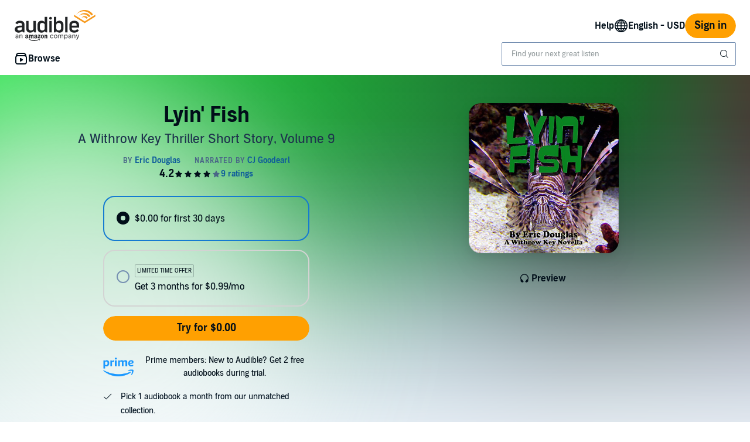

--- FILE ---
content_type: text/css
request_url: https://m.media-amazon.com/images/I/31T+dIIIjAL.css?AUIClients/AudibleWebAddressAndPaymentsAssets
body_size: 2040
content:
.bc-table table.bc-pub-layout-table,body table.bc-pub-layout-table{border-collapse:collapse;border-spacing:0;border:none}.bc-table table.bc-pub-layout-table>tbody>tr>td,body table.bc-pub-layout-table>tbody>tr>td{padding:0;border:none;vertical-align:top}.bc-table table.border-hidden-table,body table.border-hidden-table{border:none}.bc-table table.border-hidden-table>tbody>tr>td,body table.border-hidden-table>tbody>tr>td{border:none}.bc-pub-padding-nano-top{padding-top:2px}.bc-pub-padding-micro-left{padding-left:5px}.bc-pub-block-center{margin:0 auto}.bc-pub-padding-top-none,.mobile .bc-pub-padding-top-none{padding-top:0}.bc-pub-padding-right-none,.mobile .bc-pub-padding-right-none{padding-right:0}.bc-pub-padding-bottom-none,.mobile .bc-pub-padding-bottom-none{padding-bottom:0}.bc-pub-padding-left-none,.mobile .bc-pub-padding-left-none{padding-left:0}.bc-pub-border-primary{border:1px solid}.bc-pub-border-secondary{border:1px solid rgba(1,14,25,.15)}.bc-pub-padding-top-none,.mobile .bc-pub-padding-top-none{padding-top:0}.bc-pub-border-top-none{border-top:none}.bc-pub-padding-top-only,.mobile .bc-pub-padding-top-only{padding-right:0}.bc-pub-border-top-only{border-right:none}.bc-pub-padding-top-only,.mobile .bc-pub-padding-top-only{padding-bottom:0}.bc-pub-border-top-only{border-bottom:none}.bc-pub-padding-top-only,.mobile .bc-pub-padding-top-only{padding-left:0}.bc-pub-border-top-only{border-left:none}.bc-pub-padding-right-none,.mobile .bc-pub-padding-right-none{padding-right:0}.bc-pub-border-right-none{border-right:none}.bc-pub-padding-right-only,.mobile .bc-pub-padding-right-only{padding-top:0}.bc-pub-border-right-only{border-top:none}.bc-pub-padding-right-only,.mobile .bc-pub-padding-right-only{padding-bottom:0}.bc-pub-border-right-only{border-bottom:none}.bc-pub-padding-right-only,.mobile .bc-pub-padding-right-only{padding-left:0}.bc-pub-border-right-only{border-left:none}.bc-pub-padding-bottom-none,.mobile .bc-pub-padding-bottom-none{padding-bottom:0}.bc-pub-border-bottom-none{border-bottom:none}.bc-pub-padding-bottom-only,.mobile .bc-pub-padding-bottom-only{padding-top:0}.bc-pub-border-bottom-only{border-top:none}.bc-pub-padding-bottom-only,.mobile .bc-pub-padding-bottom-only{padding-right:0}.bc-pub-border-bottom-only{border-right:none}.bc-pub-padding-bottom-only,.mobile .bc-pub-padding-bottom-only{padding-left:0}.bc-pub-border-bottom-only{border-left:none}.bc-pub-padding-left-none,.mobile .bc-pub-padding-left-none{padding-left:0}.bc-pub-border-left-none{border-left:none}.bc-pub-padding-left-only,.mobile .bc-pub-padding-left-only{padding-top:0}.bc-pub-border-left-only{border-top:none}.bc-pub-padding-left-only,.mobile .bc-pub-padding-left-only{padding-right:0}.bc-pub-border-left-only{border-right:none}.bc-pub-padding-left-only,.mobile .bc-pub-padding-left-only{padding-bottom:0}.bc-pub-border-left-only{border-bottom:none}.bc-button.bc-button-disabled.adbl-save-button{cursor:pointer}.adbl-issuer-icon,.adbl-issuer-icon-inline,.adbl-issuer-icon-inline-top,img.adbl-issuer-icon{max-width:inherit}.adbl-bank-icon,.adbl-issuer-icon{margin-right:8px}.adbl-issuer-icon-inline{margin:-3px 8px -3px 0}.adbl-issuer-icon-inline-top{margin:-3px 8px 0 0}.adbl-error-state input,.adbl-error-state input:focus,.adbl-error-state select,.adbl-error-state select:focus,.adbl-error-state span,.adbl-error-state span:focus,.adbl-error-state textbox,.adbl-error-state textbox:focus,.adbl-field-error{border-color:#A00}.adbl-cc-input-wrapper{position:relative}.adbl-cc-input-wrapper input{position:relative;z-index:50;padding-right:53px}.adbl-cc-input-wrapper .adbl-issuer-icon{position:absolute;z-index:60;top:7px;right:7px;margin:0}.adbl-cc-input-wrapper .adbl-issuer-icon{position:absolute;z-index:60;top:7px;right:7px;margin:0}.adbl-inline-amazon-logo{width:52px;height:16px;margin-bottom:-7px}.adbl-is-default .adbl-hide-if-is-default,.adbl-not-default .adbl-hide-if-not-default{display:none}@media (min-width:568px){#paymentsWidgetDialog.bc-modal .bc-modal-content{max-width:95%}}@media (min-width:1024px){#paymentsWidgetDialog.bc-modal .bc-modal-content{max-width:800px}}.payments-widget-wider-button.bc-button .bc-button-text{padding:0 30px}.payments-widget-mandate-reference{overflow-wrap:break-word}.desktop .payments-widget-mandate-reference{max-width:116px}.bc-container.payments-widget-content{padding:15px}.bc-container .bc-container.payments-widget-content{max-width:inherit;min-width:inherit;padding:0}.bc-box-padding-small .payments-widget-cancel-padding,.bc-container.payments-widget-content .payments-widget-cancel-padding{margin:0 -15px}.bc-container .bc-container.payments-widget-content .payments-widget-cancel-padding{margin:0}.bc-box.payments-widget-dialog-content-wrapper .bc-box.payments-widget-dialog-content,.bc-box.payments-widget-dialog-content-wrapper .bc-container.payments-widget-content{padding:0}.bc-modal .bc-row-responsive .payments-widget-desktop-fixed-width-sm,.bc-modal .payments-widget-desktop-fixed-width-sm,.desktop .bc-row-responsive .payments-widget-desktop-fixed-width-sm,.desktop .payments-widget-desktop-fixed-width-sm{width:160px;max-width:50%}.bc-modal .bc-row-responsive .payments-widget-desktop-fixed-width-lg,.bc-modal .payments-widget-desktop-fixed-width-lg,.desktop .bc-row-responsive .payments-widget-desktop-fixed-width-lg,.desktop .payments-widget-desktop-fixed-width-lg{width:400px;max-width:100%}.payments-widget-clickable-payment-instruments .payments-widget-payment-instrument{cursor:pointer}.payments-widget-clickable-payment-instruments .payments-widget-payment-instrument.payments-widget-invalid{cursor:inherit}.payments-widget-clickable-payment-instruments .payments-widget-payment-instrument.payments-widget-invalid label{cursor:inherit}.payments-widget-clickable-add-icon{cursor:pointer;width:30px;height:30px}.payments-widget-clickable-add-text{cursor:pointer}.bc-table.bc-table-bordered tr.payments-widget-error td,.bc-table.bc-table-bordered tr.payments-widget-error:first-child,.bc-table.bc-table-striped tr.payments-widget-error td,.bc-table.bc-table-striped tr.payments-widget-error:first-child{border-bottom:none}.bc-table.bc-table-bordered tr.payments-widget-error td .bc-table-col-inner,.bc-table.bc-table-striped tr.payments-widget-error td .bc-table-col-inner{padding-bottom:0}.bc-table.bc-table-bordered tr.payments-widget-payment-instrument-error td .bc-table-col-inner,.bc-table.bc-table-striped tr.payments-widget-payment-instrument-error td .bc-table-col-inner{padding-top:0}.payments-widget-large-primary-button{padding:5px 30px}.payments-widget-large-secondary-button{height:70px;width:200px}.payments-widget-large-secondary-button .bc-button-text .bc-button-text-inner{vertical-align:middle}.payments-widget-consent-radio-button{margin-right:10px}.adbl_paymentwidget_consent_info{display:none}.adbl_paymentwidget_consent_info_link:hover~.adbl_paymentwidget_consent_info{display:block}.mosaic_payment_widget_surface{padding:16px 24px 24px}.mosaic_payment_widget_modal_header{padding:16px 24px 0 24px}.mosaic_payment_widget_modal_content{padding:0 24px 24px 24px}.mobile .mosaic_payment_widget_surface_edit{padding:9px 9px 24px;box-sizing:border-box}.apx_widget_surface_padding{padding:12px 24px}.apx_widget_surface_z_index{z-index:auto}.apx_widget_surface_bottom_margin{margin-bottom:18px}.apx_widget_remove_bottom_margin .apx_widget_surface_bottom_margin{margin-bottom:0}.mobile #apxWidgetModal .a-alert-content,.mobile #apxWidgetModal .a-button-text,.mobile #apxWidgetModal .a-size-base,.mobile #apxWidgetModal .a-size-small{font-size:100%!important}.mosaic_payment_widget_surface_edit{padding:0}.mobile .mosaic_payment_widget_surface_edit_padding{padding:24px 24px 24px;box-sizing:border-box}.mosaic_payment_widget_surface_edit_padding{padding:16px 24px}.mosaic_payment_widget_section{padding:8px 0}.mosaic_payment_widget_section_padding_top{padding-top:15px}.mosaic_payment_widget_text{padding-bottom:24px;text-align:left;display:block}.mosaic_payment_widget_error_text{padding-top:4px}.mosaic_payment_widget_edit_button_mobile{margin-left:-3.5px;vertical-align:middle}.mosaic_payment_widget_edit_button{vertical-align:middle}.mosaic_payment_widget_add_button{display:flex}.mosaic_payment_widget_divider{padding-bottom:16px;padding-top:16px}.mosaic_payment_widget_row:after{content:"";display:table;clear:both}.mosaic_payment_widget_column_small{float:left;width:15%}.mosaic_payment_widget_column_large{float:left;width:85%}.mosaic_payment_widget_column_full{float:left;width:100%}.mosaic_payment_widget_column_left{float:left;width:49%}.mosaic_payment_widget_column_right{float:right;width:49%}.mosaic_payment_widget_bold{font-weight:700}.mosaic_payment_widget_box{box-sizing:border-box;padding-bottom:16px}.mosaic_payment_widget_box_address_list{box-sizing:border-box}.mosaic_payment_checkbox_temp_margin{margin-left:-9px}.mosaic_payment_widget_opacity{opacity:.5}.mosaic_payment_issuer_icon_margin_top{margin-top:-3px}.mosaic_payment_issuer_icon_margin_top_inline{margin:-3px 0 -3px 0}#adbl_payments_widget_add_credit_card_number.bc-input,#adbl_payments_widget_address_line_1.bc-input,#adbl_payments_widget_address_line_2.bc-input,#adbl_payments_widget_card_expiration_month.bc-input,#adbl_payments_widget_card_expiration_year.bc-input,#adbl_payments_widget_country.bc-input,#adbl_payments_widget_state.bc-input,#adbl_payments_widget_zip_code.bc-input,#payments_widget_add_card_cvv_number.bc-input,.mosaic-payment-widget-input,.mosaic-payment-widget-input-bank-account-number,.mosaic-payment-widget-select *{border-radius:10px;background-color:#f5f7f7;border-width:2px}#adbl_payments_widget_billing_city,#adbl_payments_widget_full_name{border-radius:10px;background-color:#f5f7f7;border-width:2px;color:#141414;border-style:solid;display:inline-block;height:40px;line-height:38px;font-size:13px;-webkit-transition:all .1s linear;transition:all .1s linear;padding:0 16px;width:100%}.mosaic-payment-widget-button-inline{display:inline-block;min-width:20%}.mosaic-payment-widget-modal-close-icon-padding{padding-top:12px;padding-bottom:12px}.mosaic-selected-payment-widget-col-width{width:424px}.adbl-mosaic-issuer-icon{border-width:1px;border-style:solid;max-width:inherit}.adbl-credit-card-image-border{border-width:2px;border-radius:4px;max-width:inherit}.mosaic-payment-widget-table{text-align:left}.mosaic-payment-widget-table th .table-col-inner{padding:16px 8px 8px}.mosaic-payment-widget-table th:first-child .table-col-inner{padding:16px 8px 8px 0}.mosaic-payment-widget-table th:last-child .table-col-inner{padding:16px 0 8px 8px}.mosaic-payment-widget-table tr td[colspan="7"]{padding:8px 0}.mosaic-payment-widget-table tr td{padding:0 8px 8px}.mosaic-payment-widget-table tr td .table-col-inner{padding:0 8px}.mosaic-payment-widget-table tr td .bc-radio{translate:5px 5px}.mosaic-payment-widget-table tr.payments-widget-payment-instrument td{padding-top:8px}.mosaic-payment-widget-table tr.payments-widget-payment-instrument td:nth-child(3){padding-left:0}.mosaic-payment-widget-table.selected-payment td{padding:0 8px}.mosaic-payment-widget-table.selected-payment td:last-child{padding-right:0;padding-left:16px}.mosaic-payment-widget-table.selected-payment td:first-child{padding-left:0;padding-right:0}.issuer-icon-margin{margin-right:8px;margin-top:-3px}#payments_widget_payment_type i{border:none}input[type=submit].pmts-link-button{background:0 0;font-size:14px}.payments-widget-loader-container{position:relative}.bc-tray.payments-widget-loader-container{position:fixed}.bc-modal-content.payments-widget-loader-container .payments-widget-dialog-content-wrapper,.bc-tray.payments-widget-loader-container .payments-widget-dialog-content-wrapper,.payments-widget-loader-container{min-height:120px}.payments-widget-loader-container.payments-widget-loader-loading{overflow:hidden}.payments-widget-loader-wrapper{display:none;position:absolute;z-index:999;top:0;left:0;width:100%;height:100%;background:rgba(255,255,255,.6)}.payments-widget-loader-container.payments-widget-loader-loading .payments-widget-loader-wrapper{display:block}.payments-widget-loader-spinner{position:absolute;width:62px;height:62px;top:50%;left:50%;margin:-31px 0 0 -31px;text-indent:-9999px;background:no-repeat center transparent url(https://m.media-amazon.com/images/G/01/Audible/en_US/images/carousel/Spinner_Carousel._V269742027_.gif)}@media print{body.sepa-printing{visibility:hidden}body.sepa-printing .show-for-printing{visibility:visible}}